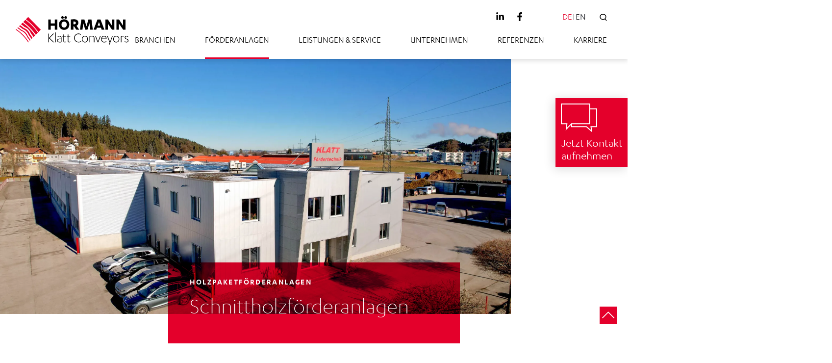

--- FILE ---
content_type: text/html; charset=UTF-8
request_url: https://www.hoermann-klatt.com/de/foerderanlagen/holzpaketfoerderanlagen-von-hoermann-klatt-conveyors/schnittholzfoerderanlagen
body_size: 65180
content:

<!DOCTYPE html>
<html  lang="de" dir="ltr" prefix="og: https://ogp.me/ns#">
    <head>
        <meta charset="utf-8" />
<link rel="canonical" href="https://www.hoermann-klatt.com/de/foerderanlagen/holzpaketfoerderanlagen-von-hoermann-klatt-conveyors/schnittholzfoerderanlagen" />
<meta name="google-site-verification" content="3W8mrNRd2VaehyUkFu7iDxKqzpDY2jKYCA6lIbWfjN0" />
<meta name="Generator" content="Drupal 10 (https://www.drupal.org)" />
<meta name="MobileOptimized" content="width" />
<meta name="HandheldFriendly" content="true" />
<meta name="viewport" content="width=device-width, initial-scale=1.0" />
<meta property="Generator" content="Spam Master 2.69 - DB: 269 -Real-time Protection With Firewall Security at spammaster.org." />
<link rel="icon" href="/themes/kochan_theme/favicon.ico" type="image/vnd.microsoft.icon" />
<link rel="alternate" hreflang="de" href="https://www.hoermann-klatt.com/de/foerderanlagen/holzpaketfoerderanlagen-von-hoermann-klatt-conveyors/schnittholzfoerderanlagen" />
<link rel="alternate" hreflang="en" href="https://www.hoermann-klatt.com/en/conveyor-systems/wood-packs-conveyor-systems-hormann-klatt-conveyors/sawn-timber-conveyors" />

            <title>Schnittholzförderanlagen | HÖRMANN Klatt Conveyors GmbH</title>

            <!--
            https://realfavicongenerator.net/
            -->
            <link rel="apple-touch-icon" sizes="180x180" href="/themes/kochan_theme/icons/klatt/apple-touch-icon.png">
            <link rel="icon" type="image/png" sizes="32x32" href="/themes/kochan_theme/icons/klatt/favicon-32x32.png">
            <link rel="icon" type="image/png" sizes="16x16" href="/themes/kochan_theme/icons/klatt/favicon-16x16.png">
            <link rel="manifest" href="/themes/kochan_theme/icons/klatt/site.webmanifest" crossorigin="use-credentials">
            <link rel="mask-icon" href="/themes/kochan_theme/icons/klatt/safari-pinned-tab.svg" color="#e4002b">
            <link rel="shortcut icon" href="/themes/kochan_theme/icons/klatt/favicon.ico">

                                                                                                        
                        <link type="text/css" rel="stylesheet" href="https://cdn1.legalweb.io/4ef112f3-8230-4689-886e-082c12eac14d.css">
                        <script src="https://cdn1.legalweb.io/4ef112f3-8230-4689-886e-082c12eac14d.js" onload="window.lwCdnInit('de')"></script>
                                                    
            
            <meta name="msapplication-config" content="/themes/kochan_theme/icons/browserconfig.xml">
            <meta name="msapplication-TileColor" content="#e4002b">
            <meta name="theme-color" content="#ffffff">

            <link rel="preload" as="font" href="/themes/kochan_theme/fonts/KarbonWeb-Regular.woff2" crossorigin />
            <link rel="preload" as="font" href="/themes/kochan_theme/fonts/KarbonWeb-Medium.woff2" crossorigin />
            <link rel="preload" as="font" href="/themes/kochan_theme/fonts/KarbonWeb-Semibold.woff2" crossorigin />
            <link rel="preload" as="font" href="/themes/kochan_theme/fonts/KarbonWeb-Light.woff2" crossorigin />

            <link rel="stylesheet" media="all" href="/sites/klatt/files/css/css_N5Lcp8NzdwhlbogTpR0VLC8cUALGHhhDWgl5sLW3hAQ.css?delta=0&amp;language=de&amp;theme=kochan_theme&amp;include=eJxNyDEOgDAIAMAPoTzJIBBbS8VATfT3OrrccOyhKHGdZDPtdAP_QiqZb9CcCx3LKNoV0yq36VM0IJ8c2nGl1BcHfRv_" />
<link rel="stylesheet" media="all" href="/sites/klatt/files/css/css_63zqi5h06HcPil-XUCFtM6P4pILaBadQd4iqZGK3qFw.css?delta=1&amp;language=de&amp;theme=kochan_theme&amp;include=eJxNyDEOgDAIAMAPoTzJIBBbS8VATfT3OrrccOyhKHGdZDPtdAP_QiqZb9CcCx3LKNoV0yq36VM0IJ8c2nGl1BcHfRv_" />


                            <link rel="stylesheet" href="/themes/kochan_theme/dist/css/default.css?cache=22f5808c8beb8232e0d5419c11b54978">
                </head>
    <body class="path-node page-node-type-n-default-page navbar-is-static-top" data-current-path="https://www.hoermann-klatt.com/de/foerderanlagen/holzpaketfoerderanlagen-von-hoermann-klatt-conveyors/schnittholzfoerderanlagen"
                                                 data-current-site="klatt"
                                                 data-has-dropdown-navigation="0">

        <script src="/themes/kochan_theme/src/js/scrollbar.js"></script>
        <a href="#main-content" class="visually-hidden focusable skip-link">
            Direkt zum Inhalt
        </a>

        
          <div class="dialog-off-canvas-main-canvas" data-off-canvas-main-canvas>
    
            
        
        
        <header class="navbar navbar-default navbar-static-top header-horizontal-menu" id="navbar" role="banner">
                        
                                                            <div class="container-fluid no-padding">
                                            <div class="container no-padding">
                              <div class="region region-navigation">
          <div class="navbar-logo">
      <a class="logo navbar-btn pull-left" href="/de" title="Home" rel="home">
        <img src="/themes/kochan_theme/logos/hoermann-klatt__logo.svg" alt="Home" />
      </a>
    </div>
      <nav role="navigation" aria-labelledby="block-horizontalenavigation-menu" id="block-horizontalenavigation" class="horizontal-menu">
  
    

        
                    <ul class="menu menu--horizontal-navigation nav">
                                                                                <li>
                    <a href="/de/branchen" data-drupal-link-system-path="node/635">Branchen</a>
                                                </li>
                                                                            <li class="expanded dropdown active">
                                        <!-- data-toggle removed to make main links clickable -->
                    <a href="/de/foerderanlagen" class="dropdown-toggle" >Förderanlagen </a>
                                                                        <ul class="no-dropdown-menu--1">
                                                                            <li class="expanded dropdown">
                                        <!-- data-toggle removed to make main links clickable -->
                    <a href="/de/foerderanlagen/behaelterfoerderanlagen-von-hoermann-klatt-conveyors" class="dropdown-toggle" >Behälterförderanlagen von HÖRMANN Klatt Conveyors </a>
                                                                        <ul class="no-dropdown-menu--1">
                                                                                <li>
                    <a href="/de/foerderanlagen/behaelterfoerderanlagen-von-hoermann-klatt-conveyors/drehtisch-mit-gurtfoerderer" data-drupal-link-system-path="node/532">Drehtisch mit Gurtförderer</a>
                                                </li>
                                                                                <li>
                    <a href="/de/foerderanlagen/behaelterfoerderanlagen-von-hoermann-klatt-conveyors/drehtisch-mit-rollenfoerderer" data-drupal-link-system-path="node/533">Drehtisch mit Rollenförderer</a>
                                                </li>
                                                                                <li>
                    <a href="/de/foerderanlagen/behaelterfoerderanlagen-von-hoermann-klatt-conveyors/ausschleuser" data-drupal-link-system-path="node/534">Ausschleuser</a>
                                                </li>
                                                                                <li>
                    <a href="/de/foerderanlagen/behaelterfoerderanlagen-von-hoermann-klatt-conveyors/gurtfoerderer" data-drupal-link-system-path="node/535">Gurtförderer</a>
                                                </li>
                                                                                <li>
                    <a href="/de/foerderanlagen/behaelterfoerderanlagen-von-hoermann-klatt-conveyors/senkrechtfoerderer" data-drupal-link-system-path="node/536">Senkrechtförderer</a>
                                                </li>
                                                                                <li>
                    <a href="/de/foerderanlagen/behaelterfoerderanlagen-von-hoermann-klatt-conveyors/klappstueck" data-drupal-link-system-path="node/537">Klappstück</a>
                                                </li>
                                                                                <li>
                    <a href="/de/foerderanlagen/behaelterfoerderanlagen-von-hoermann-klatt-conveyors/kurvenrollenfoerderer" data-drupal-link-system-path="node/538">Kurvenrollenförderer</a>
                                                </li>
                                                                                <li>
                    <a href="/de/foerderanlagen/behaelterfoerderanlagen-von-hoermann-klatt-conveyors/riemenausschleuser" data-drupal-link-system-path="node/539">Riemenausschleuser</a>
                                                </li>
                                                                                <li>
                    <a href="/de/foerderanlagen/behaelterfoerderanlagen-von-hoermann-klatt-conveyors/rollenfoerderer" data-drupal-link-system-path="node/540">Rollenförderer</a>
                                                </li>
                                                                                <li>
                    <a href="/de/foerderanlagen/behaelterfoerderanlagen-von-hoermann-klatt-conveyors/staurollenfoerderer" data-drupal-link-system-path="node/541">Staurollenförderer</a>
                                                </li>
                                                                                <li>
                    <a href="/de/foerderanlagen/behaelterfoerderanlagen-von-hoermann-klatt-conveyors/schraegrollenfoerderer" data-drupal-link-system-path="node/542">Schrägrollenförderer</a>
                                                </li>
                                                                                <li>
                    <a href="/de/foerderanlagen/behaelterfoerderanlagen-von-hoermann-klatt-conveyors/roellchenweiche" data-drupal-link-system-path="node/543">Röllchenweiche</a>
                                                </li>
                                                                                <li>
                    <a href="/de/foerderanlagen/behaelterfoerderanlagen-von-hoermann-klatt-conveyors/ueberstieg" data-drupal-link-system-path="node/544">Überstieg</a>
                                                </li>
                                                                                <li>
                    <a href="/de/foerderanlagen/behaelterfoerderanlagen-von-hoermann-klatt-conveyors/zubehoer" data-drupal-link-system-path="node/545">Zubehör</a>
                                                </li>
                        
                    </ul>
    
                                </li>
                                                                            <li class="expanded dropdown">
                                        <!-- data-toggle removed to make main links clickable -->
                    <a href="/de/foerderanlagen/containerfoerderanlagen-von-hoermann-klatt-conveyors" class="dropdown-toggle" >Containerförderanlagen von HÖRMANN Klatt Conveyors </a>
                                                                        <ul class="no-dropdown-menu--1">
                                                                                <li>
                    <a href="/de/foerderanlagen/containerfoerderanlagen-von-hoermann-klatt-conveyors/aufgabe-abnahme" data-drupal-link-system-path="node/550">Aufgabe-/Abnahme-Containerförderer</a>
                                                </li>
                                                                                <li>
                    <a href="/de/foerderanlagen/containerfoerderanlagen-von-hoermann-klatt-conveyors/containerumsetzer" data-drupal-link-system-path="node/559">Containerumsetzer</a>
                                                </li>
                                                                                <li>
                    <a href="/de/foerderanlagen/containerfoerderanlagen-von-hoermann-klatt-conveyors/containerfoerderer-einzelplatz" data-drupal-link-system-path="node/560">Containerförderer Einzelplatz</a>
                                                </li>
                                                                                <li>
                    <a href="/de/foerderanlagen/containerfoerderanlagen-von-hoermann-klatt-conveyors/containerfoerderer" data-drupal-link-system-path="node/561">Containerförderer Dreifachplatz</a>
                                                </li>
                                                                                <li>
                    <a href="/de/foerderanlagen/containerfoerderanlagen-von-hoermann-klatt-conveyors/drehtisch-mit" data-drupal-link-system-path="node/562">Drehtisch mit Containerförderer</a>
                                                </li>
                                                                                <li>
                    <a href="/de/foerderanlagen/containerfoerderanlagen-von-hoermann-klatt-conveyors/senkrechtfoerderer" data-drupal-link-system-path="node/563">Senkrechtförderer</a>
                                                </li>
                                                                                <li>
                    <a href="/de/foerderanlagen/containerfoerderanlagen-von-hoermann-klatt-conveyors/ueberstieg" data-drupal-link-system-path="node/564">Überstieg</a>
                                                </li>
                                                                                <li>
                    <a href="/de/foerderanlagen/containerfoerderanlagen-von-hoermann-klatt-conveyors/regalbediengeraet-mit" data-drupal-link-system-path="node/565">Regalbediengerät mit Containerförderer</a>
                                                </li>
                                                                                <li>
                    <a href="/de/foerderanlagen/containerfoerderanlagen-von-hoermann-klatt-conveyors/stummelrollenfoerderer" data-drupal-link-system-path="node/566">Stummelrollenförderer</a>
                                                </li>
                                                                                <li>
                    <a href="/de/foerderanlagen/containerfoerderanlagen-von-hoermann-klatt-conveyors/verfahrwagen-mit" data-drupal-link-system-path="node/567">Verfahrwagen mit Containerförderer</a>
                                                </li>
                                                                                <li>
                    <a href="/de/foerderanlagen/containerfoerderanlagen-von-hoermann-klatt-conveyors/containerinnenraumerkennung" data-drupal-link-system-path="node/568">Containerinnenraumerkennung</a>
                                                </li>
                                                                                <li>
                    <a href="/de/foerderanlagen/containerfoerderanlagen-von-hoermann-klatt-conveyors/automatische-tueroeffner-und" data-drupal-link-system-path="node/569">Automatische Türöffner und Schließfunktion für Containerwaschanlagen</a>
                                                </li>
                        
                    </ul>
    
                                </li>
                                                                            <li class="expanded dropdown">
                                        <!-- data-toggle removed to make main links clickable -->
                    <a href="/de/foerderanlagen/gepaeckfoerderanlagen-von-hoermann-klatt-conveyors" class="dropdown-toggle" >Gepäckförderanlagen von HÖRMANN Klatt Conveyors </a>
                                                                        <ul class="no-dropdown-menu--1">
                                                                                <li>
                    <a href="/de/foerderanlagen/gepaeckfoerderanlagen-von-hoermann-klatt-conveyors/check" data-drupal-link-system-path="node/571">Check-In</a>
                                                </li>
                                                                                <li>
                    <a href="/de/foerderanlagen/gepaeckfoerderanlagen-von-hoermann-klatt-conveyors/gepaeckabweiser" data-drupal-link-system-path="node/572">Gepäckabweiser</a>
                                                </li>
                                                                                <li>
                    <a href="/de/foerderanlagen/gepaeckfoerderanlagen-von-hoermann-klatt-conveyors/gepaeckheber" data-drupal-link-system-path="node/573">Gepäckheber</a>
                                                </li>
                                                                                <li>
                    <a href="/de/foerderanlagen/gepaeckfoerderanlagen-von-hoermann-klatt-conveyors/gepaeckpusher" data-drupal-link-system-path="node/574">Gepäckpusher</a>
                                                </li>
                                                                                <li>
                    <a href="/de/foerderanlagen/gepaeckfoerderanlagen-von-hoermann-klatt-conveyors/gurtfoerderer" data-drupal-link-system-path="node/575">Gurtförderer</a>
                                                </li>
                                                                                <li>
                    <a href="/de/foerderanlagen/gepaeckfoerderanlagen-von-hoermann-klatt-conveyors/knickgurtfoerderer" data-drupal-link-system-path="node/576">Knickgurtförderer</a>
                                                </li>
                                                                                <li>
                    <a href="/de/foerderanlagen/gepaeckfoerderanlagen-von-hoermann-klatt-conveyors/kugeltisch" data-drupal-link-system-path="node/577">Kugeltisch</a>
                                                </li>
                                                                                <li>
                    <a href="/de/foerderanlagen/gepaeckfoerderanlagen-von-hoermann-klatt-conveyors/rundlauf-horizontal" data-drupal-link-system-path="node/578">Rundlauf horizontal</a>
                                                </li>
                                                                                <li>
                    <a href="/de/foerderanlagen/gepaeckfoerderanlagen-von-hoermann-klatt-conveyors/schraeggurtfoerderer" data-drupal-link-system-path="node/579">Schräggurtförderer</a>
                                                </li>
                                                                                <li>
                    <a href="/de/foerderanlagen/gepaeckfoerderanlagen-von-hoermann-klatt-conveyors/ueberstieg" data-drupal-link-system-path="node/580">Überstieg</a>
                                                </li>
                                                                                <li>
                    <a href="/de/foerderanlagen/gepaeckfoerderanlagen-von-hoermann-klatt-conveyors/vertikalverteiler-einteilig" data-drupal-link-system-path="node/581">Vertikalverteiler einteilig</a>
                                                </li>
                                                                                <li>
                    <a href="/de/foerderanlagen/gepaeckfoerderanlagen-von-hoermann-klatt-conveyors/vertikalverteiler-mehrteilig" data-drupal-link-system-path="node/582">Vertikalverteiler mehrteilig</a>
                                                </li>
                        
                    </ul>
    
                                </li>
                                                                            <li class="expanded dropdown">
                                        <!-- data-toggle removed to make main links clickable -->
                    <a href="/de/foerderanlagen/palettenfoerderanlagen-von-hoermann-klatt-conveyors" class="dropdown-toggle" >Palettenförderanlagen von HÖRMANN Klatt Conveyors </a>
                                                                        <ul class="no-dropdown-menu--1">
                                                                                <li>
                    <a href="/de/foerderanlagen/palettenfoerderanlagen-von-hoermann-klatt-conveyors/vertikalfoerderer" data-drupal-link-system-path="node/663">Vertikalförderer</a>
                                                </li>
                                                                                <li>
                    <a href="/de/foerderanlagen/palettenfoerderanlagen-von-hoermann-klatt-conveyors/foerderanlagen-fuer-die-aufgabe" data-drupal-link-system-path="node/584">Förderanlagen für die Aufgabe und Abnahme</a>
                                                </li>
                                                                                <li>
                    <a href="/de/foerderanlagen/palettenfoerderanlagen-von-hoermann-klatt-conveyors/drehtisch-kettenfoerderer" data-drupal-link-system-path="node/585">Drehtisch (Kettenförderer, Rollenförderer, Umsetzer)</a>
                                                </li>
                                                                                <li>
                    <a href="/de/foerderanlagen/palettenfoerderanlagen-von-hoermann-klatt-conveyors/kettenfoerderer" data-drupal-link-system-path="node/586">Kettenförderer</a>
                                                </li>
                                                                                <li>
                    <a href="/de/foerderanlagen/palettenfoerderanlagen-von-hoermann-klatt-conveyors/kettenumsetzer" data-drupal-link-system-path="node/587">Kettenumsetzer</a>
                                                </li>
                                                                                <li>
                    <a href="/de/foerderanlagen/palettenfoerderanlagen-von-hoermann-klatt-conveyors/palettenheber" data-drupal-link-system-path="node/588">Palettenheber</a>
                                                </li>
                                                                                <li>
                    <a href="/de/foerderanlagen/palettenfoerderanlagen-von-hoermann-klatt-conveyors/palettenstapler" data-drupal-link-system-path="node/589">Palettenstapler</a>
                                                </li>
                                                                                <li>
                    <a href="/de/foerderanlagen/palettenfoerderanlagen-von-hoermann-klatt-conveyors/rollenbahn" data-drupal-link-system-path="node/590">Rollenbahn</a>
                                                </li>
                                                                                <li>
                    <a href="/de/foerderanlagen/palettenfoerderanlagen-von-hoermann-klatt-conveyors/rollenfoerderer-bodeneben" data-drupal-link-system-path="node/591">Rollenförderer bodeneben</a>
                                                </li>
                                                                                <li>
                    <a href="/de/foerderanlagen/palettenfoerderanlagen-von-hoermann-klatt-conveyors/rollenfoerderer" data-drupal-link-system-path="node/592">Rollenförderer</a>
                                                </li>
                                                                                <li>
                    <a href="/de/foerderanlagen/palettenfoerderanlagen-von-hoermann-klatt-conveyors/rollenhubstation-bodeneben" data-drupal-link-system-path="node/593">Rollenhubstation bodeneben</a>
                                                </li>
                                                                                <li>
                    <a href="/de/foerderanlagen/palettenfoerderanlagen-von-hoermann-klatt-conveyors/schwerkraftrollenbahn" data-drupal-link-system-path="node/594">Schwerkraftrollenbahn</a>
                                                </li>
                                                                                <li>
                    <a href="/de/foerderanlagen/palettenfoerderanlagen-von-hoermann-klatt-conveyors/ueberstieg" data-drupal-link-system-path="node/595">Überstieg</a>
                                                </li>
                                                                                <li>
                    <a href="/de/foerderanlagen/palettenfoerderanlagen-von-hoermann-klatt-conveyors/verfahrwagen-mit-ketten-oder" data-drupal-link-system-path="node/596">Verfahrwagen mit Ketten- oder Rollenförderer</a>
                                                </li>
                                                                                <li>
                    <a href="/de/foerderanlagen/palettenfoerderanlagen-von-hoermann-klatt-conveyors/zubehoer" data-drupal-link-system-path="node/597">Zubehör</a>
                                                </li>
                        
                    </ul>
    
                                </li>
                                                                            <li class="expanded dropdown">
                                        <!-- data-toggle removed to make main links clickable -->
                    <a href="/de/foerderanlagen/post-paketfoerderanlagen-von-hoermann-klatt-conveyors" class="dropdown-toggle" >Post- &amp; Paketförderanlagen von HÖRMANN Klatt Conveyors </a>
                                                                        <ul class="no-dropdown-menu--1">
                                                                                <li>
                    <a href="/de/foerderanlagen/post-paketfoerderanlagen-von-hoermann-klatt-conveyors/gurtfoerderer" data-drupal-link-system-path="node/601">Gurtförderer</a>
                                                </li>
                                                                                <li>
                    <a href="/de/foerderanlagen/post-paketfoerderanlagen-von-hoermann-klatt-conveyors/rollenbahn" data-drupal-link-system-path="node/603">Rollenbahn</a>
                                                </li>
                                                                                <li>
                    <a href="/de/foerderanlagen/post-paketfoerderanlagen-von-hoermann-klatt-conveyors/schraeggurtfoerderer" data-drupal-link-system-path="node/605">Schräggurtförderer</a>
                                                </li>
                                                                                <li>
                    <a href="/de/foerderanlagen/post-paketfoerderanlagen-von-hoermann-klatt-conveyors/schraegrollenfoerderer" data-drupal-link-system-path="node/606">Schrägrollenförderer</a>
                                                </li>
                                                                                <li>
                    <a href="/de/foerderanlagen/post-paketfoerderanlagen-von-hoermann-klatt-conveyors/senkrechtfoerderer" data-drupal-link-system-path="node/608">Senkrechtförderer</a>
                                                </li>
                                                                                <li>
                    <a href="/de/foerderanlagen/post-paketfoerderanlagen-von-hoermann-klatt-conveyors/paketabweiser" data-drupal-link-system-path="node/610">Paketabweiser</a>
                                                </li>
                                                                                <li>
                    <a href="/de/foerderanlagen/post-paketfoerderanlagen-von-hoermann-klatt-conveyors/knickgurtfoerderer" data-drupal-link-system-path="node/611">Knickgurtförderer</a>
                                                </li>
                                                                                <li>
                    <a href="/de/foerderanlagen/post-paketfoerderanlagen-von-hoermann-klatt-conveyors/kugeltisch" data-drupal-link-system-path="node/612">Kugeltisch</a>
                                                </li>
                                                                                <li>
                    <a href="/de/foerderanlagen/post-paketfoerderanlagen-von-hoermann-klatt-conveyors/rundlauf-horizontal" data-drupal-link-system-path="node/614">Rundlauf horizontal</a>
                                                </li>
                                                                                <li>
                    <a href="/de/foerderanlagen/post-paketfoerderanlagen-von-hoermann-klatt-conveyors/modulbandfoerderer" data-drupal-link-system-path="node/615">Modulbandförderer</a>
                                                </li>
                                                                                <li>
                    <a href="/de/foerderanlagen/post-paketfoerderanlagen-von-hoermann-klatt-conveyors/ueberstieg" data-drupal-link-system-path="node/616">Überstieg</a>
                                                </li>
                                                                                <li>
                    <a href="/de/foerderanlagen/post-paketfoerderanlagen-von-hoermann-klatt-conveyors/vertikalverteiler-einteilig" data-drupal-link-system-path="node/617">Vertikalverteiler einteilig</a>
                                                </li>
                                                                                <li>
                    <a href="/de/foerderanlagen/post-paketfoerderanlagen-von-hoermann-klatt-conveyors/vertikalverteiler-mehrteilig" data-drupal-link-system-path="node/618">Vertikalverteiler mehrteilig</a>
                                                </li>
                        
                    </ul>
    
                                </li>
                                                                            <li class="expanded dropdown">
                                        <!-- data-toggle removed to make main links clickable -->
                    <a href="/de/foerderanlagen/altkartonagen-folientransportanlagen-von-hoermann-klatt-conveyors" class="dropdown-toggle" >Altkartonagen- &amp; Folientransportanlagen von HÖRMANN Klatt Conveyors </a>
                                                                        <ul class="no-dropdown-menu--1">
                                                                                <li>
                    <a href="/de/foerderanlagen/altkartonagen-folientransportanlagen-von-hoermann-klatt-conveyors/gurtfoerderer" data-drupal-link-system-path="node/620">Gurtförderer</a>
                                                </li>
                                                                                <li>
                    <a href="/de/foerderanlagen/altkartonagen-folientransportanlagen-von-hoermann-klatt-conveyors/fallschaechte" data-drupal-link-system-path="node/621">Fallschächte</a>
                                                </li>
                        
                    </ul>
    
                                </li>
                                                                            <li class="expanded dropdown active">
                                        <!-- data-toggle removed to make main links clickable -->
                    <a href="/de/foerderanlagen/holzpaketfoerderanlagen-von-hoermann-klatt-conveyors" class="dropdown-toggle" >Holzpaketförderanlagen von HÖRMANN Klatt Conveyors </a>
                                                                        <ul class="no-dropdown-menu--1">
                                                                                <li class="active">
                    <a href="/de/foerderanlagen/holzpaketfoerderanlagen-von-hoermann-klatt-conveyors/schnittholzfoerderanlagen" data-drupal-link-system-path="node/664" class="is-active" aria-current="page">Schnittholzförderanlagen</a>
                                                </li>
                                                                                <li>
                    <a href="/de/foerderanlagen/holzpaketfoerderanlagen-von-hoermann-klatt-conveyors/stapelanlagen" data-drupal-link-system-path="node/623">Stapelanlagen</a>
                                                </li>
                                                                                <li>
                    <a href="/de/foerderanlagen/holzpaketfoerderanlagen-von-hoermann-klatt-conveyors/rollbahnen" data-drupal-link-system-path="node/624">Rollbahnen</a>
                                                </li>
                                                                                <li>
                    <a href="/de/foerderanlagen/holzpaketfoerderanlagen-von-hoermann-klatt-conveyors/mehrspurige" data-drupal-link-system-path="node/625">Mehrspurige Modulbandförderer/Modulkettenförderer</a>
                                                </li>
                                                                                <li>
                    <a href="/de/foerderanlagen/holzpaketfoerderanlagen-von-hoermann-klatt-conveyors/umsetzer" data-drupal-link-system-path="node/626">Umsetzer</a>
                                                </li>
                                                                                <li>
                    <a href="/de/foerderanlagen/holzpaketfoerderanlagen-von-hoermann-klatt-conveyors/verfahrwagen" data-drupal-link-system-path="node/627">Verfahrwagen</a>
                                                </li>
                                                                                <li>
                    <a href="/de/foerderanlagen/holzpaketfoerderanlagen-von-hoermann-klatt-conveyors/schwenktische" data-drupal-link-system-path="node/628">Schwenktische</a>
                                                </li>
                                                                                <li>
                    <a href="/de/foerderanlagen/holzpaketfoerderanlagen-von-hoermann-klatt-conveyors/aushubanlagen" data-drupal-link-system-path="node/629">Aushubanlagen</a>
                                                </li>
                                                                                <li>
                    <a href="/de/foerderanlagen/holzpaketfoerderanlagen-von-hoermann-klatt-conveyors/zubehoer" data-drupal-link-system-path="node/630">Zubehör</a>
                                                </li>
                        
                    </ul>
    
                                </li>
                                                                            <li class="expanded dropdown">
                                        <!-- data-toggle removed to make main links clickable -->
                    <a href="/de/foerderanlagen/sonderfoerderanlagen-von-hoermann-klatt-conveyors" class="dropdown-toggle" >Sonderförderanlagen von HÖRMANN Klatt Conveyors </a>
                                                                        <ul class="no-dropdown-menu--1">
                                                                                <li>
                    <a href="/de/foerderanlagen/sonderfoerderanlagen-von-hoermann-klatt-conveyors/modulbandfoerderer" data-drupal-link-system-path="node/632">Modulbandförderer</a>
                                                </li>
                                                                                <li>
                    <a href="/de/foerderanlagen/sonderfoerderanlagen-von-hoermann-klatt-conveyors/muldengurtfoerderer" data-drupal-link-system-path="node/633">Muldengurtförderer</a>
                                                </li>
                                                                                <li>
                    <a href="/de/foerderanlagen/sonderfoerderanlagen-von-hoermann-klatt-conveyors/schwerlastfoerderanlagen" data-drupal-link-system-path="node/634">Schwerlastförderanlagen</a>
                                                </li>
                        
                    </ul>
    
                                </li>
                        
                    </ul>
    
                                </li>
                                                                            <li class="expanded dropdown">
                                        <!-- data-toggle removed to make main links clickable -->
                    <a href="/de/leistungen-service" class="dropdown-toggle" >Leistungen &amp; Service </a>
                                                                        <ul class="no-dropdown-menu--1">
                                                                                <li>
                    <a href="/de/leistungen-service/beratung-planung" data-drupal-link-system-path="node/599">Beratung &amp; Planung</a>
                                                </li>
                                                                                <li>
                    <a href="/de/leistungen-service/fertigung-vormontage" data-drupal-link-system-path="node/602">Fertigung &amp; Vormontage</a>
                                                </li>
                                                                                <li>
                    <a href="/de/leistungen-service/projektleitung-ausfuehrung" data-drupal-link-system-path="node/604">Projektleitung &amp; Ausführung</a>
                                                </li>
                                                                                <li>
                    <a href="/de/leistungen-service/montage-inbetriebnahme" data-drupal-link-system-path="node/607">Montage &amp; Inbetriebnahme</a>
                                                </li>
                                                                                <li>
                    <a href="/de/leistungen-service/service-wartung" data-drupal-link-system-path="node/609">Service &amp; Wartung</a>
                                                </li>
                                                                                <li>
                    <a href="/de/leistungen-service/generalunternehmer" data-drupal-link-system-path="node/613">Generalunternehmer</a>
                                                </li>
                        
                    </ul>
    
                                </li>
                                                                                <li>
                    <a href="/de/unternehmen" data-drupal-link-system-path="node/641">Unternehmen</a>
                                                </li>
                                                                            <li class="expanded dropdown">
                                        <!-- data-toggle removed to make main links clickable -->
                    <a href="/de/referenzen" class="dropdown-toggle" >Referenzen </a>
                                                                        <ul class="no-dropdown-menu--1">
                                                                                <li>
                    <a href="/de/referenzen/banner-batterien" data-drupal-link-system-path="node/527">Banner Batterien</a>
                                                </li>
                                                                                <li>
                    <a href="/de/referenzen/berglandmilch-aschbach-egen" data-drupal-link-system-path="node/523">Berglandmilch Aschbach eGen</a>
                                                </li>
                                                                                <li>
                    <a href="/de/referenzen/biohort-gmbh" data-drupal-link-system-path="node/521">Biohort GmbH</a>
                                                </li>
                                                                                <li>
                    <a href="/de/referenzen/e-hawle-armaturen-gmbh-hawle-austria-group" data-drupal-link-system-path="node/520">E. Hawle Armaturen GmbH / Hawle Austria Group</a>
                                                </li>
                                                                                <li>
                    <a href="/de/referenzen/faie" data-drupal-link-system-path="node/525">Faie</a>
                                                </li>
                                                                                <li>
                    <a href="/de/referenzen/flughafen-stuttgart" data-drupal-link-system-path="node/516">Flughafen Stuttgart</a>
                                                </li>
                                                                                <li>
                    <a href="/de/referenzen/zurich-airport" data-drupal-link-system-path="node/651">Flughafen Zürich</a>
                                                </li>
                                                                                <li>
                    <a href="/de/referenzen/gebr-limmert" data-drupal-link-system-path="node/526">Gebr. Limmert</a>
                                                </li>
                                                                                <li>
                    <a href="/de/referenzen/lkh-klagenfurt" data-drupal-link-system-path="node/517">LKH Klagenfurt</a>
                                                </li>
                                                                                <li>
                    <a href="/de/referenzen/linz-textil" data-drupal-link-system-path="node/519">Linz Textil</a>
                                                </li>
                                                                                <li>
                    <a href="/de/referenzen/mayr-melnhof-leoben" data-drupal-link-system-path="node/522">Mayr Melnhof Leoben</a>
                                                </li>
                                                                                <li>
                    <a href="/de/referenzen/post-frankreich" data-drupal-link-system-path="node/518">Post Frankreich</a>
                                                </li>
                                                                                <li>
                    <a href="/de/referenzen/takeda-pharma" data-drupal-link-system-path="node/524">Takeda Pharma</a>
                                                </li>
                        
                    </ul>
    
                                </li>
                                                                                <li>
                    <a href="/de/karriere" data-drupal-link-system-path="node/642">Karriere</a>
                                                </li>
                        
                          <li class="top-menu-only desktop-only search -initially-hidden">
                <button id="button--search">
                  <svg width="100%" height="100%" viewBox="0 0 32 33" version="1.1" xml:space="preserve" style="fill-rule:evenodd;clip-rule:evenodd;">
  <g transform="matrix(1.05857,0,0,1.05857,2,2)">
    <ellipse cx="12" cy="11.23" rx="12" ry="11.23" style="fill-opacity:0;stroke:black;stroke-width:3px;"></ellipse>
   <g transform="matrix(3.93162e-06,-1,1,3.93162e-06,-0.395613,46.3954)">
      <path d="M27,19.652L19,27.139" style="fill:none;stroke:black;stroke-width:3px;"></path>
    </g>
  </g>
</svg>

                                      SUCHE
                                  </button>
              </li>
                                <li class="top-menu-only desktop-only language -initially-hidden">
                  <button
                    id="language-switcher"
                    class="navbar-toggle--initially-hidden">
                    <span data-language="de" class="-active">DE</span>
                    <span data-language="en" >EN</span>
                                      </button>
                </li>
                                  </ul>
    

  </nav>

  </div>

                <button type="button" id="navbar-toggle">
                    <div class="navbar-toggle-inner">
                        <span class="icon-bar l1"></span>
                        <span class="icon-bar l2"></span>
                        <span class="icon-bar l3"></span>
                    </div>
                </button>
                            </div>
                                                </div>
                                          <div id="social-bar" class="-initially-hidden">
    
        <a href="https://at.linkedin.com/company/klatt-gmbh"
       target="_blank"
       aria-label="linkedin"
       rel="nofollow noreferrer noopener">
                  <svg  viewBox="0 0 448 512">
 <path fill="currentColor"
    d="M100.28 448H7.4V148.9h92.88zM53.79 108.1C24.09 108.1 0 83.5 0 53.8a53.79 53.79 0 0 1 107.58 0c0 29.7-24.1 54.3-53.79 54.3zM447.9 448h-92.68V302.4c0-34.7-.7-79.2-48.29-79.2-48.29 0-55.69 37.7-55.69 76.7V448h-92.78V148.9h89.08v40.8h1.3c12.4-23.5 42.69-48.3 87.88-48.3 94 0 111.28 61.9 111.28 142.3V448z"></path>
</svg>

    </a>
        <a href="https://www.facebook.com/klattfoerdertechnik"
       target="_blank"
       aria-label="facebook"
       rel="nofollow noreferrer noopener">
                  <svg viewBox="0 0 320 512">
 <path fill="currentColor"
    d="M279.14 288l14.22-92.66h-88.91v-60.13c0-25.35 12.42-50.06 52.24-50.06h40.42V6.26S260.43 0 225.36 0c-73.22 0-121.08 44.38-121.08 124.72v70.62H22.89V288h81.39v224h100.17V288z"></path>
</svg>

    </a>
      </div>
        </header>
    

  <main class="main-container container-fluid js-quickedit-main-content">

          <div id="sticky-sidebar-container">
                                          <a href="/de/kontakt" id="contact-sticky__small">
                <span>Jetzt Kontakt aufnehmen</span>
              </a>

              <a href="/de/kontakt" id="contact-sticky">
                <span id="contact-sticky__desktop">Jetzt Kontakt aufnehmen</span>
                <span id="contact-sticky__mobile">Jetzt Kontakt aufnehmen</span>
              </a>
                  
                
        
              </div>
    
        
                          <div class="highlighted">  <div class="region region-highlighted">
    <div data-drupal-messages-fallback class="hidden"></div>

  </div>
</div>
          
              
    
        
        
              <a id="main-content"></a>
        <div class="region region-content">
      <div>
  

    <section class="page-header">
    
            <div class="field field--name-field-header field--type-entity-reference-revisions field--label-hidden field--item">

<div class="paragraph paragraph--type--p-header paragraph--view-mode--default container sp4-br6-h2-b2">
            

                                <div class="header-image -has-scroll-indicator">
                                    <div class="field--name-field-header-image">
                        <div class="field--item parallax"
                             style="background-image: url('/sites/klatt/files/styles/header_image/public/media/platzhalter-bilder/_platzhalterbilder-klatt/hoermann-gruppe-klatt-foerdertechnik-platzhalterbild-06-header-1920x1080.jpg.webp?itok=Ie6idFl4');">
                                <picture>
                  <source srcset="/sites/klatt/files/styles/header_image/public/media/platzhalter-bilder/_platzhalterbilder-klatt/hoermann-gruppe-klatt-foerdertechnik-platzhalterbild-06-header-1920x1080.jpg.webp?itok=Ie6idFl4 1x" media="(min-width: 0)" type="image/webp" width="1910" height="1074"/>
                  <img loading="lazy" width="1910" height="1074" src="/sites/klatt/files/styles/header_image/public/media/platzhalter-bilder/_platzhalterbilder-klatt/hoermann-gruppe-klatt-foerdertechnik-platzhalterbild-06-header-1920x1080.jpg.jpg?itok=Ie6idFl4" alt="HÖRMANN Gruppe Klatt Fördertechnik – Holzpaketförderanlagen" class="img-responsive" />

  </picture>


                        </div>
                    </div>
                                <span class="scroll-indicator"></span>
            </div>
                                            <div class="h1__wrapper sp4-br6-h2-b2">
                                            <h3 class="h1__wrapper-subtitle headline4 uppercase color-white">Holzpaketförderanlagen</h3>
                                        <h1>
                        Schnittholzförderanlagen
                    </h1>

                                    </div>
                        </div>
</div>
    
            <div class="field field--name-dynamic-block-fieldnode-hoermann-breadcrumbs field--type-ds field--label-hidden field--item">    <div class="container">
        <div class="col-xs-12">
          <ol class="breadcrumb">
                          <li >
                                  <a href="/de" class="">Home</a>
                                                </li>
                          <li >
                                  <a href="/de/foerderanlagen" class="">Förderanlagen</a>
                                                </li>
                          <li >
                                  <a href="/de/foerderanlagen/holzpaketfoerderanlagen-von-hoermann-klatt-conveyors" class="">Holzpaketförderanlagen von HÖRMANN Klatt Conveyors</a>
                                                </li>
                          <li  class="active">
                                  Schnittholzförderanlagen
                              </li>
                      </ol>
        </div>
    </div>
</div>
    

  </section>
  
    <section class="page-main">

          <section class="container">
              
      <div class="col-xs-12 col-md-3">
                    <ul class="menu menu--horizontal-navigation nav">
                                                                                <li>
                    <a href="/de/foerderanlagen/behaelterfoerderanlagen-von-hoermann-klatt-conveyors" data-drupal-link-system-path="node/531">Behälterförderanlagen von HÖRMANN Klatt Conveyors</a>
                                                </li>
                                                                                <li>
                    <a href="/de/foerderanlagen/containerfoerderanlagen-von-hoermann-klatt-conveyors" data-drupal-link-system-path="node/549">Containerförderanlagen von HÖRMANN Klatt Conveyors</a>
                                                </li>
                                                                                <li>
                    <a href="/de/foerderanlagen/gepaeckfoerderanlagen-von-hoermann-klatt-conveyors" data-drupal-link-system-path="node/570">Gepäckförderanlagen von HÖRMANN Klatt Conveyors</a>
                                                </li>
                                                                                <li>
                    <a href="/de/foerderanlagen/palettenfoerderanlagen-von-hoermann-klatt-conveyors" data-drupal-link-system-path="node/583">Palettenförderanlagen von HÖRMANN Klatt Conveyors</a>
                                                </li>
                                                                                <li>
                    <a href="/de/foerderanlagen/post-paketfoerderanlagen-von-hoermann-klatt-conveyors" data-drupal-link-system-path="node/600">Post- &amp; Paketförderanlagen von HÖRMANN Klatt Conveyors</a>
                                                </li>
                                                                                <li>
                    <a href="/de/foerderanlagen/altkartonagen-folientransportanlagen-von-hoermann-klatt-conveyors" data-drupal-link-system-path="node/619">Altkartonagen- &amp; Folientransportanlagen von HÖRMANN Klatt Conveyors</a>
                                                </li>
                                                                            <li class="expanded dropdown active">
                                        <!-- data-toggle removed to make main links clickable -->
                    <a href="/de/foerderanlagen/holzpaketfoerderanlagen-von-hoermann-klatt-conveyors" class="dropdown-toggle" >Holzpaketförderanlagen von HÖRMANN Klatt Conveyors </a>
                                                                        <ul class="no-dropdown-menu--1">
                                                                                <li class="active">
                    <a href="/de/foerderanlagen/holzpaketfoerderanlagen-von-hoermann-klatt-conveyors/schnittholzfoerderanlagen" data-drupal-link-system-path="node/664" class="is-active" aria-current="page">Schnittholzförderanlagen</a>
                                                </li>
                                                                                <li>
                    <a href="/de/foerderanlagen/holzpaketfoerderanlagen-von-hoermann-klatt-conveyors/stapelanlagen" data-drupal-link-system-path="node/623">Stapelanlagen</a>
                                                </li>
                                                                                <li>
                    <a href="/de/foerderanlagen/holzpaketfoerderanlagen-von-hoermann-klatt-conveyors/rollbahnen" data-drupal-link-system-path="node/624">Rollbahnen</a>
                                                </li>
                                                                                <li>
                    <a href="/de/foerderanlagen/holzpaketfoerderanlagen-von-hoermann-klatt-conveyors/mehrspurige" data-drupal-link-system-path="node/625">Mehrspurige Modulbandförderer/Modulkettenförderer</a>
                                                </li>
                                                                                <li>
                    <a href="/de/foerderanlagen/holzpaketfoerderanlagen-von-hoermann-klatt-conveyors/umsetzer" data-drupal-link-system-path="node/626">Umsetzer</a>
                                                </li>
                                                                                <li>
                    <a href="/de/foerderanlagen/holzpaketfoerderanlagen-von-hoermann-klatt-conveyors/verfahrwagen" data-drupal-link-system-path="node/627">Verfahrwagen</a>
                                                </li>
                                                                                <li>
                    <a href="/de/foerderanlagen/holzpaketfoerderanlagen-von-hoermann-klatt-conveyors/schwenktische" data-drupal-link-system-path="node/628">Schwenktische</a>
                                                </li>
                                                                                <li>
                    <a href="/de/foerderanlagen/holzpaketfoerderanlagen-von-hoermann-klatt-conveyors/aushubanlagen" data-drupal-link-system-path="node/629">Aushubanlagen</a>
                                                </li>
                                                                                <li>
                    <a href="/de/foerderanlagen/holzpaketfoerderanlagen-von-hoermann-klatt-conveyors/zubehoer" data-drupal-link-system-path="node/630">Zubehör</a>
                                                </li>
                        
                    </ul>
    
                                </li>
                                                                                <li>
                    <a href="/de/foerderanlagen/sonderfoerderanlagen-von-hoermann-klatt-conveyors" data-drupal-link-system-path="node/631">Sonderförderanlagen von HÖRMANN Klatt Conveyors</a>
                                                </li>
                        
                          <li class="top-menu-only desktop-only search -initially-hidden">
                <button id="button--search">
                  <svg width="100%" height="100%" viewBox="0 0 32 33" version="1.1" xml:space="preserve" style="fill-rule:evenodd;clip-rule:evenodd;">
  <g transform="matrix(1.05857,0,0,1.05857,2,2)">
    <ellipse cx="12" cy="11.23" rx="12" ry="11.23" style="fill-opacity:0;stroke:black;stroke-width:3px;"></ellipse>
   <g transform="matrix(3.93162e-06,-1,1,3.93162e-06,-0.395613,46.3954)">
      <path d="M27,19.652L19,27.139" style="fill:none;stroke:black;stroke-width:3px;"></path>
    </g>
  </g>
</svg>

                                      SUCHE
                                  </button>
              </li>
                                <li class="top-menu-only desktop-only language -initially-hidden">
                  <button
                    id="language-switcher"
                    class="navbar-toggle--initially-hidden">
                    <span data-language="de" class="-active">DE</span>
                    <span data-language="en" >EN</span>
                                      </button>
                </li>
                                  </ul>
    
</div>
      
  


          

<section id="" style="background-color:; color:" class="section-item separator-is-0 gap-top-1 gap-bottom-1 col-xs-12 col-md-9 no-padding">

<div>

  


  <div class="paragraph paragraph--type--p-text-item paragraph--view-mode--default col-xs-12 col-md-5 gap-bottom-1">
          
          <div class="field field--name-field-text-item__text field--type-text-long field--label-hidden field--item"><div class="WordSection1">
<p><span><span><span><span><span><span><span><span><span>Gebündelte Schnittholzpakete mit übergroßen Abmessungen und hohen Lasten werden sicher und materialschonend befördert. Zum Einsatz kommt dabei eine innovative Modulband-Fördertechnik mit integrierten Transportrollen. Die Pakete können mit oder ohne Kanthölzer gefördert werden, was in Hinblick auf eine tourengerechte Bereitstellung samt anschließendem Verladeprozess eine Effizienzsteigerung zur Folge hat.</span></span></span></span></span></span></span></span></span></p>
</div>

<p><br>
&nbsp;</p></div>
  
      </div>

  <div class="col-xs-12 col-md-4 layout--default paragraph paragraph--type-p-image-item paragraph--view-mode-default">
  

    <div>
    
  </div>
  
    <div class="image__content">

                  <div  class="image__content--item offset-left-0 offset-right-0">
        
                <picture>
                  <source srcset="/sites/klatt/files/styles/img_full_width/public/media/platzhalter-bilder/_platzhalterbilder-klatt/hoermann-gruppe-klatt-foerdertechnik-platzhalterbild-04-600x450.jpg.webp?itok=o4ILS6o6 1x" media="(min-width: 0)" type="image/webp" width="600" height="450"/>
                  <img loading="lazy" width="600" height="450" src="/sites/klatt/files/styles/img_full_width/public/media/platzhalter-bilder/_platzhalterbilder-klatt/hoermann-gruppe-klatt-foerdertechnik-platzhalterbild-04-600x450.jpg.jpg?itok=o4ILS6o6" alt="HÖRMANN Gruppe Klatt Fördertechnik – Holzpaketförderanlagen" class="img-responsive" />

  </picture>


      
  
    </div>


    
  </div>
  
  
</div>



</div>
</section>




      </section>
    
  </section>
  
  
</div>



  </div>

    
          </main>

      <footer class="footer container-fluid" role="contentinfo">
          <div class="container">
      <div class="region region-footer col-xs-12 col-md-8 col-md-offset-4 no-padding">
          <div>
              <section id="block-companyfacts" class="block block-fixed-block-content block-fixed-block-contentcompany-facts clearfix">
  
    

      
            <div class="field field--name-body field--type-text-with-summary field--label-hidden field--item"><h3>Die HÖRMANN Gruppe</h3><ul><li><p><span>4</span></p><div>Industrie­­sparten</div></li><li><p><span>34</span></p><div>Verbundene Unternehmen</div></li><li><p><span>2.921</span></p><div>Mitarbeiter</div></li><li><p><span>679</span></p><div>Mio. € Umsatz 2024</div></li></ul></div>
    
  </section>

<nav role="navigation" aria-labelledby="block-footermenu-menu" id="block-footermenu">
  
    

        
                    <ul class="menu menu--footer nav">
                                                                                <li>
                    <a href="/de/datenschutz" data-drupal-link-system-path="node/76">Datenschutz</a>
                                                </li>
                                                                                <li>
                    <a href="/de/impressum" data-drupal-link-system-path="node/75">Impressum</a>
                                                </li>
                                                                                <li>
                    <a href="/de/kontakt" data-drupal-link-system-path="node/24">Kontakt</a>
                                                </li>
                                                                                <li>
                    <a href="https://prod.osapiens.cloud/portal/portal/webbundle/supplier-os-hub/supplier-os-hub/public-access-app/complaint.html#/public/hub/hoermann/DEFAULT/complaint/new">Beschwerdemanagement</a>
                                                </li>
                                                                                <li>
                    <a href="/de/erklaerung-zum-barrierefreiheitstaerkungsgesetz" data-drupal-link-system-path="node/775">Barrierefreiheit</a>
                                                </li>
                        
                    </ul>
    

  </nav>
<section id="block-copyright" class="block block-fixed-block-content block-fixed-block-contentcopyright clearfix">
  
    

      
            <div class="field field--name-body field--type-text-with-summary field--label-hidden field--item"><p>©&nbsp;2026 HÖRMANN</p></div>
    
  </section>


          </div>
      </div>
    </div>

    </footer>
  
  </div>

        

        <span id="scroll-to-top" aria-label="nach oben" role="button" tabindex="0" data-keyclick>
            <svg width="100%" height="100%" viewBox="0 0 59 59" version="1.1" xmlns="http://www.w3.org/2000/svg" xmlns:xlink="http://www.w3.org/1999/xlink" xml:space="preserve" xmlns:serif="http://www.serif.com/" style="fill-rule:evenodd;clip-rule:evenodd;stroke-linecap:round;stroke-linejoin:round;stroke-miterlimit:1.5;">
                <g transform="matrix(1,0,0,1,-1198.56,-216.611)">
                    <g>
                        <g transform="matrix(0.941764,0,0,0.941764,71.0514,11.7288)">
                            <circle cx="1228.19" cy="248.509" r="30.161" style="fill:white;stroke:rgb(29,31,36);stroke-width:1.59px;"/>
                        </g>
                        <path d="M1221.21,248.069L1226.95,242.332L1232.69,248.069" style="fill:none;stroke:rgb(29,31,36);stroke-width:1.5px;"/>
                    </g>
                </g>
            </svg>
        </span>
        
        <script type="application/json" data-drupal-selector="drupal-settings-json">{"path":{"baseUrl":"\/","pathPrefix":"de\/","currentPath":"node\/664","currentPathIsAdmin":false,"isFront":false,"currentLanguage":"de"},"pluralDelimiter":"\u0003","suppressDeprecationErrors":true,"ajaxPageState":{"libraries":"eJxtjUsKwCAMRC-keCRRG2owNcGEQm9fN_1BN8PwHsxkZlMbSUK-WpQBETuau1EQFt5hvIgxk6G4xqWmHq3CBs-G1zJQTL96Jc6J_p0SluZnLvNGDzXYQk4KJ4MMQAo","theme":"kochan_theme","theme_token":null},"ajaxTrustedUrl":[],"bootstrap":{"forms_has_error_value_toggle":1,"popover_enabled":1,"popover_animation":1,"popover_auto_close":1,"popover_container":"body","popover_content":"","popover_delay":"0","popover_html":0,"popover_placement":"right","popover_selector":"","popover_title":"","popover_trigger":"click","tooltip_enabled":1,"tooltip_animation":1,"tooltip_container":"body","tooltip_delay":"0","tooltip_html":0,"tooltip_placement":"auto left","tooltip_selector":"","tooltip_trigger":"hover"},"hoermann":{"base_path":"\/"},"user":{"uid":0,"permissionsHash":"7f34aba02d46ff9d224bcd880fab07227a14cd05567d79dce957b484979d7ee5"}}</script>
<script src="/sites/klatt/files/js/js_sJAEueUhLhEkRXT8DDSMm_yokCd4WtiZ0UhaFWp-guw.js?scope=footer&amp;delta=0&amp;language=de&amp;theme=kochan_theme&amp;include=eJxtjEsKwCAMBS-keCRRG2owNSEJPX-76Q-6eQwz8Cqzm2uRVC_KopBxoodbJWHhHfRlnJkcJQxuvczsHTZ4PqI1RXH75pW4FvpvRthGPHcBPQCcEztv"></script>


            

            
            <script src="/themes/kochan_theme/dist/bundle--default.js?cache=662ab06377e786c5474459ab22caa2f3"></script>
    </body>
</html>


--- FILE ---
content_type: text/css
request_url: https://cdn1.legalweb.io/4ef112f3-8230-4689-886e-082c12eac14d.css
body_size: 4500
content:
.sp-dsgvo-blocked-embedding-placeholder,a.sp-dsgvo-blocked-embedding-button-enable{font-family:"Roboto",Roboto,Helvetica,"Helvetica Neue",Verdana,Arial,sans-serif;text-align:center;font-size:.85em}.sp-dsgvo-blocked-embedding-placeholder{min-height:100px;background:linear-gradient(90deg,#e3ffe7 0,#d9e7ff 100%);padding:10px;border-radius:3px;line-height:normal;font-size:clamp(.75rem,8cqw,1rem);overflow:auto}.sp-dsgvo-blocked-embedding-placeholder-header{font-weight:700;font-size:120%}.sp-dsgvo-blocked-embedding-placeholder-header-icon,.sp-dsgvo-blocked-embedding-placeholder-header-icon img{height:40px!important;display:block!important;margin-left:auto;margin-right:auto;margin-bottom:5px}@media (max-width:320px){.sp-dsgvo-blocked-embedding-placeholder-header-icon,.sp-dsgvo-blocked-embedding-placeholder-header-icon img{display:none!important}}@media (max-width:375px){.sp-dsgvo-blocked-embedding-placeholder-header-icon,.sp-dsgvo-blocked-embedding-placeholder-header-icon img{height:25px!important}}@media (min-width:376px) and (max-width:768px){.sp-dsgvo-blocked-embedding-placeholder-header-icon,.sp-dsgvo-blocked-embedding-placeholder-header-icon img{height:30px!important}}.sp-dsgvo-blocked-embedding-placeholder-body p{line-height:normal}.sp-dsgvo-blocked-embedding-button-container{margin-top:20px}a.sp-dsgvo-blocked-embedding-button-enable{display:inline-block;padding:.5em 3em;border-style:solid;border-width:2px;margin:0 .3em .3em 0;box-sizing:border-box;text-decoration:none;text-transform:uppercase;font-weight:400;transition:all .15s}@media (max-width:320px){a.sp-dsgvo-blocked-embedding-button-enable{display:block;margin:.2em auto!important;padding:.1em!important}.sp-dsgvo-blocked-embedding-button-container{margin-top:0}}@media all and (max-width:375px){a.sp-dsgvo-blocked-embedding-button-enable{display:block;margin:.4em auto;padding:.5em}}.sp-dsgvo-hidden-embedding-content{display:none}@-webkit-keyframes progress-bar-stripes{0%{background-position:1rem 0}to{background-position:0 0}}@keyframes progress-bar-stripes{0%{background-position:1rem 0}to{background-position:0 0}}.sp-dsgvo [class*=col-]{float:none}.sp-dsgvo-cookie-overlay,.sp-dsgvo-popup-overlay{position:fixed;left:0;top:0;width:100%;height:100%;background-color:rgba(34,34,34,.2);z-index:9999999}.sp-dsgvo-privacy-popup{position:absolute;left:50%;top:50%;transform:translate(-50%,-30%);width:100%;max-width:450px;font-family:"Roboto",Roboto,Helvetica,"Helvetica Neue",Verdana,Arial,sans-serif;font-size:18px;padding-left:0!important;padding-right:0!important;line-height:normal;background-color:#fff;color:#000;letter-spacing:normal;box-sizing:border-box;-webkit-box-shadow:3px 5px 15px -10px #000;-moz-box-shadow:3px 5px 15px -10px #000;box-shadow:3px 5px 15px -10px #000!important}@media (min-width:500px){.sp-dsgvo-privacy-popup{max-width:500px;font-size:20px;padding-bottom:5px}}.sp-dsgvo-privacy-popup.using-mouse :focus{outline:0}.sp-dsgvo-popup-overlay.sp-dsgvo-overlay-hidden{display:none!important}.sp-dsgvo-header-wrapper{background-color:#0080a3;height:55px}.sp-dsgvo-privacy-popup .sp-dsgvo-popup-top{padding:10px;box-sizing:border-box}.sp-dsgvo-privacy-popup .sp-dsgvo-popup-more-information-top{padding:10px;height:50px;box-sizing:border-box}.sp-dsgvo-privacy-popup .sp-dsgvo-logo-wrapper{height:45px;width:150px;padding-top:10px;text-align:center}.sp-dsgvo-privacy-popup .sp-dsgvo-logo-wrapper img,.sp-dsgvo-privacy-popup .sp-dsgvo-logo-wrapper svg{height:35px;max-width:150px}.sp-dsgvo-privacy-popup .sp-dsgvo-link-wrapper a,.sp-dsgvo-privacy-popup .sp-dsgvo-link-wrapper span{font-size:.625em;font-weight:400;color:#0080a3;cursor:pointer}.sp-dsgvo-privacy-popup .sp-dsgvo-link-wrapper a{text-decoration:none}.sp-dsgvo-privacy-popup #last-action-date-container{font-size:.5em;cursor:default}#last-action-date-container span{font-size:1em}.sp-dsgvo-privacy-content{padding:10px;height:100%;background-color:#efefef}.sp-dsgvo-popup-more-information-content,.sp-dsgvo-privacy-content-category-content{overflow-y:auto;overflow-x:hidden;max-height:inherit}.sp-dsgvo-popup-more-information-content strong{color:#000}#sp-dsgvo-popup-more-information-content>p{text-align:left;line-height:normal;padding:0 10px}.sp-dsgvo-privacy-popup p,.sp-dsgvo-privacy-popup span{font-size:.7em}.sp-dsgvo-popup-more-information-content,.sp-dsgvo-popup-more-information-content p,.sp-dsgvo-popup-more-information-content span{font-size:.6em;margin:0}@media (max-width:568px){.sp-dsgvo-privacy-content{max-height:200px!important}.sp-dsgvo-popup-more-information-content{max-height:150px!important;overflow-y:auto}}@media (min-width:569px) and (max-width:667px){.sp-dsgvo-privacy-content{max-height:200px!important}.sp-dsgvo-popup-more-information-content{max-height:170px!important;overflow-y:auto}}@media (min-width:668px){.sp-dsgvo-privacy-content{max-height:200px!important}.sp-dsgvo-popup-more-information-content{max-height:150px!important;overflow-y:auto}}.sp-dsgvo-privacy-popup-title{font-size:.9em;font-weight:500;margin-bottom:0}.sp-dsgvo-category-container{border-radius:3px;padding:5px 0;margin-bottom:0;background-color:inherit}@media (min-width:450px){.sp-dsgvo-category-container{padding:5px 10px}}.sp-dsgvo-category-name,.sp-dsgvo-popup-more-information-title{font-size:.875em;font-weight:500}.sp-dsgvo-category-name small{font-size:.625em;font-weight:500}.sp-dsgvo-category-description{margin-bottom:5px}.sp-dsgvo-header-description-text{font-size:.625em}.sp-dsgvo-category-item{margin-left:10px;margin-top:5px;margin-bottom:5px}.sp-dsgvo-category-item-name{font-size:.7em;font-weight:500}.sp-dsgvo-category-item-name small{font-size:70%;font-weight:600}.sp-dsgvo-category-description,.sp-dsgvo-category-item-company{font-size:.625em}.sp-dsgvo-category-item-description-url{display:flex}.sp-dsgvo-category-item-description-url a{font-size:.6em;color:#007494;text-decoration:none!important}.sp-dsgvo-category-container hr{margin:1px 0!important;height:1px;border:0;background-color:#d3d3d3}.sp-dsgvo-privacy-content-category-content div.sp-dsgvo-category-container:last-child hr{display:none}.sp-dsgvo-category-item-toggle input[type=checkbox],.sp-dsgvo-category-toggle input[type=checkbox]{height:0;width:0;visibility:hidden;display:block}.sp-dsgvo-category-item-toggle>.switch,.sp-dsgvo-category-toggle>.switch{display:block;margin-bottom:0}.switch{position:relative;display:inline-block;vertical-align:top;width:65px;height:24px;padding:2px;cursor:pointer;border-radius:18px}.switch-input{position:absolute;top:0;left:0;opacity:0}.switch-label{position:relative;display:block;height:20px;font-size:10px!important;text-transform:uppercase;background:#eceeef;border-radius:inherit;box-shadow:inset 0 1px 2px rgba(0,0,0,.12),inset 0 0 2px rgba(0,0,0,.15);-webkit-transition:.15s ease-out;-moz-transition:.15s ease-out;-o-transition:.15s ease-out;transition:.15s ease-out;-webkit-transition-property:opacity;-moz-transition-property:opacity;-o-transition-property:opacity;transition-property:opacity}.switch-label:after,.switch-label:before{position:absolute;top:50%;margin-top:-.5em;line-height:1;-webkit-transition:inherit;-moz-transition:inherit;-o-transition:inherit;transition:inherit}.switch-label:before{content:attr(data-off);right:11px;color:#4d4c53;text-shadow:0 1px rgba(255,255,255,.5)}.switch-label:after{content:attr(data-on);left:11px;color:#fff;text-shadow:0 1px rgba(0,0,0,.2);opacity:0}.switch-input:checked~.switch-label{background:#47a8d8;box-shadow:inset 0 1px 2px rgba(0,0,0,.15),inset 0 0 3px rgba(0,0,0,.2)}.switch-input:checked~.switch-label:before{opacity:0}.switch-input:checked~.switch-label:after{opacity:1}.switch-handle{position:absolute;top:4px;left:4px;width:16px;height:16px;background:#fff;border-radius:10px;box-shadow:1px 1px 5px rgba(0,0,0,.2);background-image:-webkit-linear-gradient(top,#fff 40%,#f0f0f0);background-image:-moz-linear-gradient(top,#fff 40%,#f0f0f0);background-image:-o-linear-gradient(top,#fff 40%,#f0f0f0);background-image:linear-gradient(to bottom,#fff 40%,#f0f0f0);-webkit-transition:left .15s ease-out;-moz-transition:left .15s ease-out;-o-transition:left .15s ease-out;transition:left .15s ease-out}.switch-handle:before{content:"";position:absolute;top:50%;left:50%;margin:-6px 0 0-6px;width:12px;height:12px;background:#f9f9f9;border-radius:6px;box-shadow:inset 0 1px rgba(0,0,0,.02);background-image:-webkit-linear-gradient(top,#eee,#fff);background-image:-moz-linear-gradient(top,#eee,#fff);background-image:-o-linear-gradient(top,#eee,#fff);background-image:linear-gradient(to bottom,#eee,#fff)}.switch-input:checked~.switch-handle{left:45px;box-shadow:-1px 1px 5px rgba(0,0,0,.2)}.switch-green>.switch-input:checked~.switch-label{background:#156539}.switch-green>.switch-input:disabled~.switch-label{background:#a9a9a9}.switch-category{width:65px;height:24px}.switch-category .switch-label{height:24px}.switch-category .switch-handle{height:20px;width:20px}.switch-category .switch-input:checked~.switch-handle{left:41px}a.sp-dsgvo-popup-button,button.sp-dsgvo-popup-button{text-transform:uppercase;font-size:.62em;font-weight:500!important;padding:6px 11px!important;display:inline-block!important;position:relative;border-radius:3px!important;border:0;color:#fff;text-decoration:none!important;text-align:center;margin:2px;cursor:pointer;background-color:#0080a3;-webkit-box-shadow:3px 5px 15px -10px #000;-moz-box-shadow:3px 5px 15px -10px #000;box-shadow:3px 5px 15px -10px #000!important}a.sp-dsgvo-popup-button:active,a.sp-dsgvo-popup-button:focus,a.sp-dsgvo-popup-button:hover,button.sp-dsgvo-popup-button:active,button.sp-dsgvo-popup-button:focus,button.sp-dsgvo-popup-button:hover{text-decoration:none;color:#fafafa}@media (max-width:450px){a.sp-dsgvo-popup-button,button.sp-dsgvo-popup-button{font-size:.55em;padding:5px!important}}a.sp-dsgvo-popup-button:hover,button.sp-dsgvo-popup-button:hover{color:#555}a.sp-dsgvo-popup-more-information-close{float:right;font-size:.5em;padding:3px 5px!important}.sp-dsgvo .progress{display:-webkit-box;display:-ms-flexbox;display:flex;height:10px;overflow:hidden;font-size:.703125rem;background-color:#ccc;border-radius:0}.sp-dsgvo .progress-bar-animated{-webkit-animation:progress-bar-stripes 1s linear infinite;animation:progress-bar-stripes 1s linear infinite}.sp-dsgvo .progress-bar-striped{background-image:linear-gradient(45deg,rgba(255,255,255,.15) 25%,transparent 25%,transparent 50%,rgba(255,255,255,.15) 50%,rgba(255,255,255,.15) 75%,transparent 75%,transparent);background-size:1rem 1rem}.sp-dsgvo .progress-bar{display:-webkit-box;display:-ms-flexbox;display:flex;-webkit-box-orient:vertical;-webkit-box-direction:normal;-ms-flex-direction:column;flex-direction:column;-webkit-box-pack:center;-ms-flex-pack:center;justify-content:center;color:#fff;text-align:center;white-space:nowrap;background-color:#999;-webkit-transition:width .6s ease;transition:width .6s ease;font-size:12px;font-weight:500}#cookie-notice-blocker{position:fixed;display:block;width:100%;height:100%;top:0;left:0;right:0;bottom:0;background-color:rgba(0,0,0,.5);z-index:9999}#cookie-notice{display:none;position:fixed;width:100%;box-sizing:border-box;height:auto;z-index:100000;font-family:"Roboto",Roboto,Helvetica,"Helvetica Neue",Verdana,Arial,sans-serif;font-size:13px;line-height:20px;left:0;text-align:center;background-color:#333;color:#fff}#cn-notice-text{margin-top:0;margin-bottom:0}@media only screen and (max-width:375px){#cookie-notice{height:auto!important}}.cookie-notice-container{padding:10px;text-align:center;width:100%;display:block}@media only screen and (max-width:576px){.cookie-notice-container{text-align:center}#cn-notice-text{display:block}}.cookie-notice-container #cn-notice-icon{width:25px;vertical-align:middle;margin-right:5px;float:left}.cn-shadow-top{box-shadow:0-5px 5px 0#e4e4e4}.cn-top{top:0}.cn-bottom{bottom:0}#cookie-notice .button{margin-left:10px}#cookie-notice .button.button-default{line-height:18px;padding:2px 20px;background-image:none;-moz-box-sizing:border-box;border-radius:2px;border-style:solid;border-width:1px;cursor:pointer;display:inline-block;font-size:12px;font-style:normal;text-decoration:none;text-transform:uppercase;white-space:nowrap;outline:0;width:fit-content;height:fit-content}@media only screen and (max-width:576px){#cookie-notice .button.button-default{display:block;width:100%;text-align:center;margin:5px 0 0;padding:5px}}.svg-container{float:left;height:100%;width:18px}.stroke{top:-15px;position:relative;left:-3px}.fade-in,.fade-in.show{top:unset;-moz-transition:all .75s ease;transition:all .75s ease}.fade-in{position:absolute;-webkit-transform:translate(-50%,-100%);-moz-transform:translate(-50%,-100%);transform:translate(-50%,-100%);-webkit-transition:all .75s ease}.fade-in.show{-webkit-transform:translate(-50%,40%);-moz-transform:translate(-50%,40%);transform:translate(-50%,40%);-webkit-transition:.75s ease}
/*!
        * Bootstrap Grid v4.3.1 (https://getbootstrap.com/)
        * Copyright 2011-2019 The Bootstrap Authors
        * Copyright 2011-2019 Twitter, Inc.
        * Licensed under MIT (https://github.com/twbs/bootstrap/blob/master/LICENSE)
        */
html{box-sizing:border-box;-ms-overflow-style:scrollbar}.sp-dsgvo *,.sp-dsgvo ::after,.sp-dsgvo ::before{box-sizing:inherit}.sp-dsgvo .container-fluid{width:100%;padding-right:15px;padding-left:15px;margin-right:auto;margin-left:auto}.sp-dsgvo .lwb-row{display:-ms-flexbox;display:flex;-ms-flex-wrap:wrap;flex-wrap:wrap;margin-right:-15px;margin-left:-15px}.sp-dsgvo .no-gutters{margin-right:0;margin-left:0}.sp-dsgvo .no-gutters>.lwb-col,.sp-dsgvo .no-gutters>[class*=col-]{padding-right:0;padding-left:0}.sp-dsgvo .lwb-col,.sp-dsgvo .lwb-col-1,.sp-dsgvo .lwb-col-10,.sp-dsgvo .lwb-col-11,.sp-dsgvo .lwb-col-12,.sp-dsgvo .lwb-col-2,.sp-dsgvo .lwb-col-3,.sp-dsgvo .lwb-col-4,.sp-dsgvo .lwb-col-5,.sp-dsgvo .lwb-col-6,.sp-dsgvo .lwb-col-7,.sp-dsgvo .lwb-col-8,.sp-dsgvo .lwb-col-9,.sp-dsgvo .lwb-col-lg,.sp-dsgvo .lwb-col-lg-1,.sp-dsgvo .lwb-col-lg-10,.sp-dsgvo .lwb-col-lg-11,.sp-dsgvo .lwb-col-lg-12,.sp-dsgvo .lwb-col-lg-2,.sp-dsgvo .lwb-col-lg-3,.sp-dsgvo .lwb-col-lg-4,.sp-dsgvo .lwb-col-lg-5,.sp-dsgvo .lwb-col-lg-6,.sp-dsgvo .lwb-col-lg-7,.sp-dsgvo .lwb-col-lg-8,.sp-dsgvo .lwb-col-lg-9,.sp-dsgvo .lwb-col-lg-auto,.sp-dsgvo .lwb-col-md,.sp-dsgvo .lwb-col-md-1,.sp-dsgvo .lwb-col-md-10,.sp-dsgvo .lwb-col-md-11,.sp-dsgvo .lwb-col-md-12,.sp-dsgvo .lwb-col-md-2,.sp-dsgvo .lwb-col-md-3,.sp-dsgvo .lwb-col-md-4,.sp-dsgvo .lwb-col-md-5,.sp-dsgvo .lwb-col-md-6,.sp-dsgvo .lwb-col-md-7,.sp-dsgvo .lwb-col-md-8,.sp-dsgvo .lwb-col-md-9,.sp-dsgvo .lwb-col-md-auto,.sp-dsgvo .lwb-col-sm,.sp-dsgvo .lwb-col-sm-1,.sp-dsgvo .lwb-col-sm-10,.sp-dsgvo .lwb-col-sm-11,.sp-dsgvo .lwb-col-sm-12,.sp-dsgvo .lwb-col-sm-2,.sp-dsgvo .lwb-col-sm-3,.sp-dsgvo .lwb-col-sm-4,.sp-dsgvo .lwb-col-sm-5,.sp-dsgvo .lwb-col-sm-6,.sp-dsgvo .lwb-col-sm-7,.sp-dsgvo .lwb-col-sm-8,.sp-dsgvo .lwb-col-sm-9,.sp-dsgvo .lwb-col-sm-auto,.sp-dsgvo .lwb-col-xl,.sp-dsgvo .lwb-col-xl-1,.sp-dsgvo .lwb-col-xl-10,.sp-dsgvo .lwb-col-xl-11,.sp-dsgvo .lwb-col-xl-12,.sp-dsgvo .lwb-col-xl-2,.sp-dsgvo .lwb-col-xl-3,.sp-dsgvo .lwb-col-xl-4,.sp-dsgvo .lwb-col-xl-5,.sp-dsgvo .lwb-col-xl-6,.sp-dsgvo .lwb-col-xl-7,.sp-dsgvo .lwb-col-xl-8,.sp-dsgvo .lwb-col-xl-9,.sp-dsgvo .lwb-col-xl-auto{position:relative;width:100%;padding-right:15px;padding-left:15px}.sp-dsgvo .lwb-col{-ms-flex-preferred-size:0;flex-basis:0;-ms-flex-positive:1;flex-grow:1;max-width:100%}.sp-dsgvo .lwb-col-1{-ms-flex:0 0 8.333333%;flex:0 0 8.333333%;max-width:8.333333%}.sp-dsgvo .lwb-col-2{-ms-flex:0 0 16.666667%;flex:0 0 16.666667%;max-width:16.666667%}.sp-dsgvo .lwb-col-3{-ms-flex:0 0 25%;flex:0 0 25%;max-width:25%}.sp-dsgvo .lwb-col-4{-ms-flex:0 0 33.333333%;flex:0 0 33.333333%;max-width:33.333333%}.sp-dsgvo .lwb-col-5{-ms-flex:0 0 41.666667%;flex:0 0 41.666667%;max-width:41.666667%}.sp-dsgvo .lwb-col-6{-ms-flex:0 0 50%;flex:0 0 50%;max-width:50%}.sp-dsgvo .lwb-col-7{-ms-flex:0 0 58.333333%;flex:0 0 58.333333%;max-width:58.333333%}.sp-dsgvo .lwb-col-8{-ms-flex:0 0 66.666667%;flex:0 0 66.666667%;max-width:66.666667%}.sp-dsgvo .lwb-col-9{-ms-flex:0 0 75%;flex:0 0 75%;max-width:75%}.sp-dsgvo .lwb-col-10{-ms-flex:0 0 83.333333%;flex:0 0 83.333333%;max-width:83.333333%}.sp-dsgvo .lwb-col-11{-ms-flex:0 0 91.666667%;flex:0 0 91.666667%;max-width:91.666667%}.sp-dsgvo .lwb-col-12{-ms-flex:0 0 100%;flex:0 0 100%;max-width:100%}@media (min-width:768px){.sp-dsgvo .lwb-col-md{-ms-flex-preferred-size:0;flex-basis:0;-ms-flex-positive:1;flex-grow:1;max-width:100%}.sp-dsgvo .lwb-col-md-auto{-ms-flex:0 0 auto;flex:0 0 auto;width:auto;max-width:100%}.sp-dsgvo .lwb-col-md-1{-ms-flex:0 0 8.333333%;flex:0 0 8.333333%;max-width:8.333333%}.sp-dsgvo .lwb-col-md-2{-ms-flex:0 0 16.666667%;flex:0 0 16.666667%;max-width:16.666667%}.sp-dsgvo .lwb-col-md-3{-ms-flex:0 0 25%;flex:0 0 25%;max-width:25%}.sp-dsgvo .lwb-col-md-4{-ms-flex:0 0 33.333333%;flex:0 0 33.333333%;max-width:33.333333%}.sp-dsgvo .lwb-col-md-5{-ms-flex:0 0 41.666667%;flex:0 0 41.666667%;max-width:41.666667%}.sp-dsgvo .lwb-col-md-6{-ms-flex:0 0 50%;flex:0 0 50%;max-width:50%}.sp-dsgvo .lwb-col-md-7{-ms-flex:0 0 58.333333%;flex:0 0 58.333333%;max-width:58.333333%}.sp-dsgvo .lwb-col-md-8{-ms-flex:0 0 66.666667%;flex:0 0 66.666667%;max-width:66.666667%}.sp-dsgvo .lwb-col-md-9{-ms-flex:0 0 75%;flex:0 0 75%;max-width:75%}.sp-dsgvo .lwb-col-md-10{-ms-flex:0 0 83.333333%;flex:0 0 83.333333%;max-width:83.333333%}.sp-dsgvo .lwb-col-md-11{-ms-flex:0 0 91.666667%;flex:0 0 91.666667%;max-width:91.666667%}.sp-dsgvo .lwb-col-md-12{-ms-flex:0 0 100%;flex:0 0 100%;max-width:100%}}.sp-dsgvo .align-top{vertical-align:top!important}.sp-dsgvo .d-block{display:block!important}.sp-dsgvo .lwb-d-flex{display:-ms-flexbox!important;display:flex!important}@media (min-width:576px){.sp-dsgvo .d-sm-none{display:none!important}.sp-dsgvo .d-sm-block{display:block!important}}.sp-dsgvo .flex-column{-ms-flex-direction:column!important;flex-direction:column!important}.sp-dsgvo .justify-content-center{-ms-flex-pack:center!important;justify-content:center!important}.sp-dsgvo .justify-content-around{-ms-flex-pack:distribute!important;justify-content:space-around!important}.sp-dsgvo .justify-content-between{-ms-flex-pack:justify!important;justify-content:space-between!important}.sp-dsgvo .float-right{float:right!important}@media (min-width:768px){.sp-dsgvo .float-md-right{float:right!important}}.sp-dsgvo .m-0{margin:0!important}.sp-dsgvo .mt-0,.sp-dsgvo .my-0{margin-top:0!important}.sp-dsgvo .mr-0,.sp-dsgvo .mx-0{margin-right:0!important}.sp-dsgvo .ml-0,.sp-dsgvo .mx-0{margin-left:0!important}.sp-dsgvo .mb-2,.sp-dsgvo .my-2{margin-bottom:.5rem!important}.sp-dsgvo .p-0{padding:0!important}.sp-dsgvo .pr-0,.sp-dsgvo .px-0{padding-right:0!important}.sp-dsgvo .pl-0,.sp-dsgvo .px-0{padding-left:0!important}.sp-dsgvo .pr-1,.sp-dsgvo .px-1{padding-right:.25rem!important}.sp-dsgvo .pb-1,.sp-dsgvo .py-1{padding-bottom:.25rem!important}.sp-dsgvo .pl-1,.sp-dsgvo .px-1{padding-left:.25rem!important}.sp-dsgvo .p-2{padding:.5rem!important}.sp-dsgvo .visible{visibility:visible!important}@media (min-width:768px){.sp-dsgvo .lwb-d-md-flex{display:-ms-flexbox!important;display:flex!important}}
/*!
 *
 *         SimpleBar.js - v6.2.5
 *         Scrollbars, simpler.
 *         https://grsmto.github.io/simplebar/
 *
 *         Made by Adrien Grsmto from a fork by Jonathan Nicol
 *         Under MIT License
 *
 */
[data-simplebar]{position:relative;flex-direction:column;flex-wrap:wrap;justify-content:flex-start;align-content:flex-start;align-items:flex-start}.simplebar-wrapper{overflow:hidden;width:inherit;height:inherit;max-width:inherit;max-height:inherit}.simplebar-mask,.simplebar-offset{position:absolute;top:0;left:0;bottom:0;right:0;padding:0;margin:0}.simplebar-mask{direction:inherit;overflow:hidden;width:auto!important;height:auto!important;z-index:0}.simplebar-offset{direction:inherit!important;box-sizing:inherit!important;resize:none!important;-webkit-overflow-scrolling:touch}.simplebar-content-wrapper{direction:inherit;box-sizing:border-box!important;position:relative;display:block;height:100%;width:auto;max-width:100%;max-height:100%;overflow:auto;scrollbar-width:none;-ms-overflow-style:none}.simplebar-content-wrapper::-webkit-scrollbar,.simplebar-hide-scrollbar::-webkit-scrollbar{display:none;width:0;height:0}.simplebar-content:after,.simplebar-content:before{content:" ";display:table}.simplebar-placeholder{max-height:100%;max-width:100%;width:100%;pointer-events:none}.simplebar-height-auto-observer-wrapper{box-sizing:inherit!important;height:100%;width:100%;max-width:1px;position:relative;float:left;max-height:1px;overflow:hidden;z-index:-1;padding:0;margin:0;pointer-events:none;flex-grow:inherit;flex-shrink:0;flex-basis:0}.simplebar-height-auto-observer,.simplebar-track{position:absolute;pointer-events:none;overflow:hidden}.simplebar-height-auto-observer{box-sizing:inherit;display:block;opacity:0;top:0;left:0;height:1000%;width:1000%;min-height:1px;min-width:1px;z-index:-1}.simplebar-track{z-index:1;right:0;bottom:0}[data-simplebar].simplebar-dragging,[data-simplebar].simplebar-dragging .simplebar-content{pointer-events:none;-webkit-touch-callout:none;-webkit-user-select:none;-khtml-user-select:none;-moz-user-select:none;-ms-user-select:none;user-select:none}[data-simplebar].simplebar-dragging .simplebar-track{pointer-events:all}.simplebar-scrollbar{position:absolute;left:0;right:0;min-height:10px}.simplebar-scrollbar:before{position:absolute;content:"";background:#9f9fa9;border-radius:7px;opacity:0;transition:opacity .2s .5s linear;top:2px;bottom:2px;left:2px;right:2px}.simplebar-scrollbar.simplebar-visible:before{opacity:.5;transition-delay:0s;transition-duration:0s}.simplebar-track.simplebar-vertical{top:0;width:11px}.simplebar-track.simplebar-horizontal{left:0;height:11px}.simplebar-track.simplebar-horizontal .simplebar-scrollbar{right:auto;left:0;top:0;bottom:0;min-height:0;min-width:10px;width:auto}[data-simplebar-direction=rtl] .simplebar-track.simplebar-vertical{right:auto;left:0}.simplebar-dummy-scrollbar-size{direction:rtl;position:fixed;opacity:0;visibility:hidden;height:500px;width:500px;overflow-y:hidden;overflow-x:scroll;-ms-overflow-style:scrollbar!important}.simplebar-dummy-scrollbar-size>div{width:200%;height:200%;margin:10px 0}.simplebar-hide-scrollbar{position:fixed;left:0;visibility:hidden;overflow-y:scroll;scrollbar-width:none;-ms-overflow-style:none}.sr-only{border:0!important;clip:rect(1px,1px,1px,1px)!important;-webkit-clip-path:inset(50%)!important;clip-path:inset(50%)!important;height:1px!important;margin:-1px!important;overflow:hidden!important;padding:0!important;position:absolute!important;width:1px!important;white-space:nowrap!important}.sr-only-focusable:active,.sr-only-focusable:focus{clip:auto!important;-webkit-clip-path:none!important;clip-path:none!important;height:auto!important;margin:auto!important;overflow:visible!important;width:auto!important;white-space:normal!important}.sp-dsgvo-privacy-popup {background-color: ; color: ;} .sp-dsgvo-header-wrapper {background-color: #eaeaea;} .sp-dsgvo-privacy-content {background-color: #efefef;  color: #000000;} .sp-dsgvo-category-item-description-url a, .sp-dsgvo-privacy-popup .sp-dsgvo-link-wrapper a, .sp-dsgvo-privacy-popup .sp-dsgvo-link-wrapper span {color: #e4002b;}  a.sp-dsgvo-privacy-btn-accept-selection, button.sp-dsgvo-privacy-btn-accept-selection, button.sp-dsgvo-privacy-btn-accept-selection.grey {background-color: #e4002b; color: #ffffff;} a.sp-dsgvo-privacy-btn-accept-nothing, button.sp-dsgvo-privacy-btn-accept-nothing,button.sp-dsgvo-privacy-btn-accept-nothing.blue {background-color: #e4002b; color: #ffffff;} a.sp-dsgvo-privacy-btn-accept-all, button.sp-dsgvo-privacy-btn-accept-all, button.sp-dsgvo-privacy-btn-accept-all.green {background-color: #e4002b; color: #ffffff;} a.sp-dsgvo-popup-more-information-close, button.sp-dsgvo-popup-more-information-close {background-color: #e4002b; color: #ffffff;} 

--- FILE ---
content_type: image/svg+xml
request_url: https://www.hoermann-klatt.com/themes/kochan_theme/logos/hoermann-klatt__logo.svg
body_size: 5731
content:
<?xml version="1.0" encoding="utf-8"?>
<!-- Generator: Adobe Illustrator 27.0.0, SVG Export Plug-In . SVG Version: 6.00 Build 0)  -->
<svg version="1.1" id="Ebene_2_00000111184265007593205420000013641335185231165374_"
	 xmlns="http://www.w3.org/2000/svg" xmlns:xlink="http://www.w3.org/1999/xlink" x="0px" y="0px" viewBox="0 0 291.1 72.8"
	 style="enable-background:new 0 0 291.1 72.8;" xml:space="preserve">
<style type="text/css">
	.st0{fill:#E4002B;}
</style>
<g>
	<g>
		<g>
			<path class="st0" d="M43.7,22.9c5.5,5.5,10.5,11.4,14.9,17.5l6.1-6.1L32.3,1.9L26.3,8C32.4,12.4,38.2,17.4,43.7,22.9z"/>
			<path class="st0" d="M51.9,47.1l5.4-5.4c-4.4-6.1-9.3-12-14.8-17.5C36.9,18.7,31,13.8,24.9,9.4l-5.4,5.4
				c6.2,4.3,12.1,9.2,17.6,14.8C42.6,35,47.5,40.9,51.9,47.1z"/>
			<path class="st0" d="M23.1,27.5c3.6,1.2,7,3.3,9.9,6.2c2.9,2.9,4.9,6.3,6.2,9.9v0c2.5,3,4.8,6.1,7,9.3l4-4
				c-4.3-6.2-9.2-12.1-14.7-17.6C29.9,25.7,24,20.8,17.8,16.5l-4,4C17,22.6,20.1,25,23.1,27.5z"/>
			<path class="st0" d="M33.7,65.3c-4.1-6.3-8.9-12.4-14.4-17.9C13.7,41.8,7.7,37,1.3,32.9L0,34.3l0,0l0,0c6.4,4,12.4,8.8,17.9,14.4
				c5.5,5.5,10.3,11.6,14.4,17.9l0,0l0,0L33.7,65.3z"/>
			<path class="st0" d="M36.8,45.9L36.8,45.9c-1.2-3.6-3.3-7-6.2-9.9c-2.9-2.9-6.3-4.9-9.9-6.2c-3-2.5-6.1-4.8-9.3-7l-2.7,2.7
				c3.2,2.1,6.3,4.5,9.3,6.9l0,0c3.6,1.3,7,3.4,9.8,6.2c2.9,2.9,4.9,6.2,6.2,9.8l0,0c2.5,3,4.8,6.1,6.9,9.3l2.7-2.7
				C41.6,52,39.3,48.9,36.8,45.9z"/>
			<path class="st0" d="M31.5,51.2L31.5,51.2c-1.3-3.6-3.4-6.9-6.3-9.8c-2.9-2.9-6.2-5-9.8-6.3l0,0c-3-2.5-6.2-4.8-9.4-6.9l-1.7,1.7
				c3.2,2.1,6.4,4.4,9.4,6.9l0,0c3.6,1.3,6.9,3.4,9.7,6.3c2.9,2.9,5,6.2,6.3,9.7v0c2.5,3,4.8,6.2,6.9,9.4l1.7-1.7
				C36.3,57.3,34,54.2,31.5,51.2z"/>
		</g>
	</g>
	<g>
		<g>
			<polygon points="98.6,44.3 96.3,44.3 85.8,55.1 85.8,44.3 84.1,44.3 84.1,66.3 85.8,66.3 85.8,55.9 96.9,66.2 97,66.3 99.4,66.3 
				87.7,55.4 			"/>
			<rect x="101.8" y="41.2" width="1.7" height="25.1"/>
			<path d="M113.2,49.8c-1.7,0-3.4,0.4-4.7,1.2l-0.1,0.1v1.6l0.3-0.2c1.4-0.8,2.8-1.2,4.4-1.2c2.2,0,3.4,1.2,3.4,3.4v2.1H115
				c-6.7,0-8.1,2.7-8.1,4.9c0,3.1,2.7,4.9,7.4,4.9c1.2,0,2.6-0.2,3.8-0.6l0.2,0V54.5C118.2,51.4,116.5,49.8,113.2,49.8z M114.2,65.1
				c-1.7,0-5.7-0.3-5.7-3.4c0-2.3,2.1-3.4,6.5-3.4h1.6v6.6C115.8,65.1,115.2,65.1,114.2,65.1z"/>
			<path d="M126.9,65c-1.5,0-2.2-0.8-2.2-2.8V51.5h4.9V50h-4.9v-3.6h-1.7V50h-2.4v1.5h2.4v10.9c0,2.7,1.3,4.1,3.9,4.1
				c1.1,0,2.1-0.3,2.9-0.8l0.1-0.1V64l-0.3,0.2C128.6,64.8,127.9,65,126.9,65z"/>
			<path d="M138.1,65c-1.5,0-2.2-0.8-2.2-2.8V51.5h4.9V50h-4.9v-3.6h-1.7V50h-2.4v1.5h2.4v10.9c0,2.7,1.3,4.1,3.9,4.1
				c1.1,0,2.1-0.3,2.9-0.8l0.1-0.1V64l-0.3,0.2C139.8,64.8,139.1,65,138.1,65z"/>
			<path d="M162.3,65c-5.7,0-9.7-4-9.7-9.7s3.8-9.7,9.3-9.7c2.3,0,4.4,0.7,5.8,1.9l0.4,0.3v-2.1l-0.1-0.1c-1.6-1.1-3.7-1.7-6.1-1.7
				c-6.4,0-11,4.7-11,11.3c0,6.6,4.7,11.3,11.4,11.3c1.9,0,4.6-0.4,6.1-1.6l0.1-0.1v-1.9l-0.4,0.3C166.6,64.5,164.7,65,162.3,65z"/>
			<path d="M178.6,49.8c-4.7,0-7.9,3.5-7.9,8.4s3.3,8.4,7.9,8.4s7.9-3.5,7.9-8.4S183.2,49.8,178.6,49.8z M178.6,65.1
				c-3.7,0-6.2-2.8-6.2-6.9s2.5-6.9,6.2-6.9s6.2,2.8,6.2,6.9S182.3,65.1,178.6,65.1z"/>
			<path d="M196.6,49.8c-2,0-4.1,0.4-6.1,1.1l-0.1,0.1v15.4h1.7V51.9c1.3-0.3,2.8-0.6,4.6-0.6c3.4,0,4.9,1.3,4.9,4.2v10.8h1.7V55.2
				C203.1,51.6,200.9,49.8,196.6,49.8z"/>
			<polygon points="212.3,64.3 206.8,50 205,50 211.4,66.2 211.5,66.3 213.2,66.3 219.6,50 217.9,50 			"/>
			<path d="M228.1,49.8c-4.2,0-7.6,3.7-7.6,8.4c0,5.1,3.2,8.5,8,8.5c2.1,0,4.1-0.6,5.4-1.7l0.1-0.1V63l-0.4,0.3
				c-1.5,1.2-3,1.8-5.1,1.8c-3.8,0-6.4-2.8-6.4-7l12.5,0v-1.2C234.6,52.5,232,49.8,228.1,49.8z M228.1,51.3c2.9,0,4.8,2.1,4.8,5.4
				h-10.7C222.8,53.5,225.2,51.3,228.1,51.3z"/>
			<polygon points="243.5,64.9 237.4,50 235.7,50 242.6,67.1 240.4,72.8 242.1,72.8 250.8,50 249.1,50 			"/>
			<path d="M259.7,49.8c-4.7,0-7.9,3.5-7.9,8.4s3.3,8.4,7.9,8.4s7.9-3.5,7.9-8.4S264.3,49.8,259.7,49.8z M259.7,65.1
				c-3.7,0-6.2-2.8-6.2-6.9s2.5-6.9,6.2-6.9s6.2,2.8,6.2,6.9S263.4,65.1,259.7,65.1z"/>
			<path d="M277,49.9c-2,0-3.8,0.6-5.5,1.7l-0.1,0.1v14.7h1.7V52.4c0.8-0.5,2.2-1,3.9-1c0.7,0,1.5,0.1,2.2,0.3l0.3,0.1v-1.7l-0.2,0
				C278.6,50,277.9,49.9,277,49.9z"/>
			<path d="M286.4,57.2c-2.4-0.9-3.4-1.6-3.4-3.2c0-1.7,1.2-2.7,3.1-2.7c1.7,0,3,0.8,3.8,1.5l0.4,0.3v-2l-0.1-0.1
				c-1.2-0.9-2.5-1.3-4.1-1.3c-2.8,0-4.7,1.7-4.7,4.2c0,2.6,1.7,3.7,4.3,4.6c2.6,0.9,3.8,1.7,3.8,3.6c0,1.9-1.3,3-3.5,3
				c-1.5,0-3-0.6-4.3-1.9l-0.4-0.4v2l0.1,0.1c1,1,2.8,1.7,4.6,1.7c3.1,0,5.2-1.8,5.2-4.5C291.1,58.9,288.8,58.1,286.4,57.2z"/>
		</g>
	</g>
	<g>
		<path d="M101,8.3h6.5v25.9H101v-10H90.6v10h-6.5V8.3h6.5v10.2H101V8.3z"/>
		<path d="M125,7.9c7.5,0,13.5,5.5,13.5,13.4s-6,13.4-13.5,13.4c-7.5,0-13.5-5.5-13.5-13.4C111.5,13.4,117.5,7.9,125,7.9z
			 M117.4,3.4c0-1.9,1.5-3.4,3.4-3.4s3.4,1.5,3.4,3.4c0,1.8-1.6,3.3-3.4,3.3S117.4,5.3,117.4,3.4z M125,13.7c-3.9,0-6.8,3-6.8,7.6
			c0,4.5,2.9,7.6,6.8,7.6c4,0,6.8-3,6.8-7.6C131.8,16.7,129,13.7,125,13.7z M125.6,3.4c0-1.9,1.5-3.4,3.4-3.4c1.9,0,3.4,1.5,3.4,3.4
			c0,1.8-1.5,3.3-3.4,3.3C127.1,6.8,125.6,5.3,125.6,3.4z"/>
		<path d="M149,34.2h-6.5V8.4c2.1-0.3,5.5-0.6,8.2-0.6c6.6,0,11.1,2.8,11.1,9c0,3.7-2.1,6.3-4.7,7.7l6.9,9.7h-7.6l-5.6-8.3H149
			L149,34.2L149,34.2z M149,20.6h1.6c2.7,0,4.6-0.9,4.6-3.6c0-2.6-2-3.5-4.5-3.5c-0.5,0-1.4,0-1.8,0.1V20.6z"/>
		<path d="M179.6,34.2l-5-16.3l-2.2,16.3H166l3.5-25.9h7.8l5.4,17.5l5.1-17.5h7.8l3.5,25.9h-6.5l-2.3-16.3l-5,16.3H179.6z"/>
		<path d="M209.7,29.3l-1.8,4.9h-6.9l10.1-25.9h7.8L229,34.2h-7.1l-1.7-4.9C220.2,29.3,209.7,29.3,209.7,29.3z M215,14.8l-3.4,9.2
			h6.6L215,14.8z"/>
		<path d="M248.5,24.2V8.3h6.3v25.9h-6.2l-10.8-15.6v15.6h-6.3V8.3h6.5L248.5,24.2z"/>
		<path d="M277.2,24.2V8.3h6.3v25.9h-6.2l-10.8-15.6v15.6h-6.3V8.3h6.5L277.2,24.2z"/>
	</g>
</g>
</svg>
